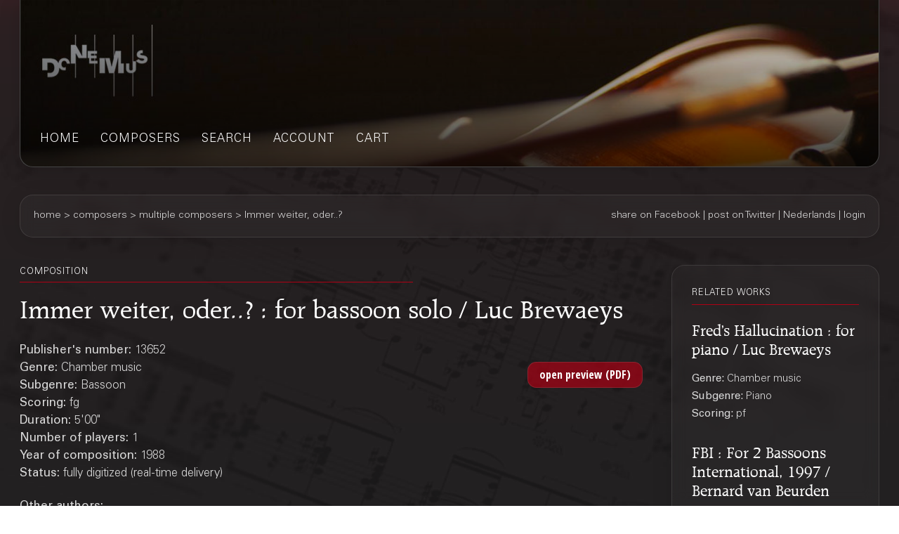

--- FILE ---
content_type: text/html;charset=UTF-8
request_url: https://webshop.donemus.com/action/front/sheetmusic/13652
body_size: 3284
content:
<!DOCTYPE html>
<html xmlns="http://www.w3.org/1999/xhtml">
	<head>
		<meta http-equiv="Content-type" content="text/html;charset=UTF-8"/>
		<meta name="viewport" content="width=device-width, initial-scale=1"/>
		<meta name="description" content="Immer weiter, oder..? : for bassoon solo / Luc Brewaeys">
		<title>Donemus Webshop &mdash; Immer weiter, oder..?</title>
		<link rel="icon" type="image/x-icon" href="/favicon.ico?1,176"/>
		<link rel="stylesheet" type="text/css" href="https://fonts.googleapis.com/css?family=Open+Sans+Condensed:300,300italic,700&amp;subset=latin,latin-ext"/>
		<link rel="stylesheet" type="text/css" href="/css/front.css?1,176"/>
		<link rel="stylesheet" type="text/css" href="/css/donemus/jquery-ui-1.9.2.custom.css?1,176"/>
		<link rel="canonical" href="https://webshop.donemus.com/action/front/sheetmusic/13652/Immer+weiter%2C+oder..%3F"/>
		<!--[if lte IE 8]>
		<link rel="stylesheet" type="text/css" href="/css/front-msie.css?1,176"/>
		<![endif]-->
		<script type="text/javascript" src="/js/jquery-1.8.3.js?1,176"></script>
		<script type="text/javascript" src="/js/jquery-ui-1.9.2.custom.js?1,176"></script>
		<script type="text/javascript" src="/js/resources_en.js?1,176"></script>
		<script type="text/javascript" src="/js/front.js?1,176"></script>
		</head>
	<body>
		<div id="donemus_alert" title="Donemus Webshop">
			<p id="donemus_alert_message">
			</p>
		</div>
		<div id="wrapper" class="wrapper-Sheetmusic">
			<div id="header_small">
				<div id="menu">
					<img src="/images/sep_grey.png" alt="|"/>
					<a href="/action/front/home">home</a><img src="/images/sep_grey.png" alt="|"/>
					<a href="/action/front/genre_list">genres</a><img src="/images/sep_grey.png" alt="|"/>
					<a href="/action/front/composer_list">composers</a><img src="/images/sep_grey.png" alt="|"/>
					<a href="/action/front/search">search</a><img src="/images/sep_grey.png" alt="|"/>
					<a href="/action/front/personal">account</a><img src="/images/sep_grey.png" alt="|"/>
					<a href="/action/front/cart">cart</a><img src="/images/sep_grey.png" alt="|"/>
				</div>
			</div>
			<div id="breadcrumb">
				<div id="breadcrumb_left">
					<a href="/action/front/home">home</a> &gt; <a href="/action/front/composer_list">composers</a> &gt; multiple composers &gt; Immer weiter, oder..?</div>
				<div id="breadcrumb_right">
					<a href="http://www.facebook.com/sharer.php?u=https%3a%2f%2fwebshop.donemus.com%2faction%2ffront%2fsheetmusic%2f13652%2fImmer%2bweiter%252C%2boder..%253F&amp;ref=fbshare&amp;t=Immer+weiter%2c+oder..%3f+%3a+for+bassoon+solo+%2f+Luc+Brewaeys" target="_blank">share on Facebook</a>
						 | <a href="http://twitter.com/share?url=https%3a%2f%2fwebshop.donemus.com%2faction%2ffront%2fsheetmusic%2f13652%2fImmer%2bweiter%252C%2boder..%253F&amp;ref=twitbtn&amp;text=Immer+weiter%2c+oder..%3f+%3a+for+bassoon+solo+%2f+Luc+Brewaeys" target="_blank">post on Twitter</a>
						 | <a href="/action/front/home?switchLanguage=&amp;newLanguage=nl">Nederlands</a> | <a href="/action/front/login">login</a></div>
			</div>
			<div id="body">
				<div id="column">
						<div id="left_column">
			<p class="title">related works</p>
				<p class="subheading">
	<a href="/action/front/sheetmusic/13615">Fred’s Hallucination : for piano / Luc Brewaeys</a></p>
<p class="content" style="padding-bottom: 6px;">
	<span class="b">
			Genre: 
		</span>
		Chamber music<br/>
	<span class="b">
			Subgenre: 
		</span>
		Piano<br/>
	<span class="b">
			Scoring: 
		</span>
		pf<br/>
	</p><p class="subheading">
	<a href="/action/front/sheetmusic/9306">FBI : For 2 Bassoons International, 1997 / Bernard van Beurden</a></p>
<p class="content" style="padding-bottom: 6px;">
	<span class="b">
			Genre: 
		</span>
		Chamber music<br/>
	<span class="b">
			Subgenre: 
		</span>
		Bassoon<br/>
	<span class="b">
			Scoring: 
		</span>
		2fg<br/>
	</p><p class="subheading">
	<a href="/action/front/sheetmusic/12639">Washed-up : for bassoon solo / Willem Breuker</a></p>
<p class="content" style="padding-bottom: 6px;">
	<span class="b">
			Genre: 
		</span>
		Chamber music<br/>
	<span class="b">
			Subgenre: 
		</span>
		Bassoon<br/>
	<span class="b">
			Scoring: 
		</span>
		Bsn<br/>
	</p><p class="subheading">
	<a href="/action/front/sheetmusic/1377">Etudenboek voor de onderwereld : fagot, 1978 / Bernard van den Boogaard</a></p>
<p class="content" style="padding-bottom: 6px;">
	<span class="b">
			Genre: 
		</span>
		Chamber music<br/>
	<span class="b">
			Subgenre: 
		</span>
		Bassoon<br/>
	<span class="b">
			Scoring: 
		</span>
		fg<br/>
	</p><div class="divider"></div>
			
			&nbsp;
		</div>
		<div id="right_column">
			<p class="title">composition</p>
			<p class="heading">
				Immer weiter, oder..? : for bassoon solo / Luc Brewaeys<br/>
			</p>
			<div style="overflow: hidden; position: relative;">
				<div style="overflow: hidden; position: relative; float: left; width: 485px;">
					<p class="content">
						<span class="b">
								Publisher's number: 
							</span>
							13652<br/>
						<span class="b">
								Genre: 
							</span>
							Chamber music<br/>
						<span class="b">
								Subgenre: 
							</span>
							Bassoon<br/>
						<span class="b">
								Scoring: 
							</span>
							fg<br/>
						<span class="b">
									Duration: 
								</span>
								5'00"<br/>
							<span class="b">
								Number of players: 
							</span>
							1<br/>
						<span class="b">
								Year of composition: 
							</span>
							1988<br/>
						<span class="b">
							Status: 
						</span>
						fully digitized (real-time delivery)<br/>
					</p>
				</div>
				<div style="overflow: hidden; position: relative; float: right; width: 175px; text-align: right;">
					<form method="post" autocomplete="off" action="/action/front/sheetmusic" target="_blank"><input name="preview" type="hidden" value="1" /><input name="numdon" type="hidden" value="13652" /><input name="button_preview" style="margin-bottom: 6px;" id="button_preview" type="submit" value="open preview (PDF)" /><div style="display: none;"><input type="hidden" name="_sourcePage" value="fvAuVhBb_UuOD0Lw8-OR3o3mC8zgxnHOv7ULiNso1BORtZuL1icR0w==" /><input type="hidden" name="__fp" value="TV7ygHticwI=" /></div></form></div>
				</div>
			<div class="divider"></div>
			<p class="content">
					<span class="b">
										Other authors:
									</span>
									<br/>
									<a href="/action/front/composer/Brewaeys%2C+Luc">Brewaeys, Luc</a>
									(Composer)
								<br/>
							</p>
				<div class="divider"></div>
			<form method="post" autocomplete="off" action="/action/front/sheetmusic" id="frmOrder" onsubmit="return sm_check_order(false);"><input name="order" type="hidden" value="1" /><input name="numdon" type="hidden" value="13652" /><table class="content">
							<tr>
											<td colspan="4" class="subheading">
												Sheet Music</td>
										</tr>
										<tr>
											<td colspan="4">
												If you are going to perform this composition, you can <a href="http://www.donemus.nl/announce-your-event/" target="_blank">enter your concert information here</a>. We will publish this information at the <a href="https://www.facebook.com/Donemus" target="_blank">Donemus Facebook page</a> and in the <a href="http://www.donemus.nl/upcoming-events/" target="_blank">Donemus Concert Agenda</a>.</td>
										</tr>
										<tr>
											<td colspan="4">
												You can buy the parts or other related products on-line. If you choose a downloadable product you will receive the product in digital form. In all other cases the product is sent to you physically. Please note that you require a copy of this product for every user.</td>
										</tr>
										<tr>
											<td style="width: 97px;" class="b">
												Product</td>
											<td style="width: 341px;" class="b">
												Description</td>
											<td style="width: 97px;" class="b">
												Price/piece</td>
											<td style="width: 116px;" class="b">
												Count</td>
										</tr>
									<tr>
															<td>
																Score</td>
															<td>
																Download to Newzik (A4), 12 pages</td>
															<td>
																EUR 11.84</td>
															<td>
																<input type="button" class="small_button" id="button_buy_less_97178314_newzik" name="button_buy_less_97178314_newzik" value="-" onclick="return sm_buy_less('97178314_newzik', 1, 1000);"/>
																<input type="text" id="text_buy_97178314_newzik" name="text_buy_97178314_newzik" value="0" style="text-align: center;" maxlength="3" size="3" onchange="return sm_buy_change('97178314_newzik', 1, 1000);"/>
																<input type="button" class="small_button" id="button_buy_more_97178314_newzik" name="button_buy_more_97178314_newzik" value="+" onclick="return sm_buy_more('97178314_newzik', 1, 1000);"/>
															</td>
														</tr>
													<tr>
															<td>
																</td>
															<td>
																Download as PDF (A4), 12 pages</td>
															<td>
																EUR 14.20</td>
															<td>
																<input type="button" class="small_button" id="button_buy_less_97178314_download" name="button_buy_less_97178314_download" value="-" onclick="return sm_buy_less('97178314_download', 1, 1000);"/>
																<input type="text" id="text_buy_97178314_download" name="text_buy_97178314_download" value="0" style="text-align: center;" maxlength="3" size="3" onchange="return sm_buy_change('97178314_download', 1, 1000);"/>
																<input type="button" class="small_button" id="button_buy_more_97178314_download" name="button_buy_more_97178314_download" value="+" onclick="return sm_buy_more('97178314_download', 1, 1000);"/>
															</td>
														</tr>
													<tr>
															<td>
																</td>
															<td>
																Hardcopy, normal size (A4), 12 pages</td>
															<td>
																EUR 23.68</td>
															<td>
																<input type="button" class="small_button" id="button_buy_less_97178314_physicalmedium" name="button_buy_less_97178314_physicalmedium" value="-" onclick="return sm_buy_less('97178314_physicalmedium', 1, 1000);"/>
																<input type="text" id="text_buy_97178314_physicalmedium" name="text_buy_97178314_physicalmedium" value="0" style="text-align: center;" maxlength="3" size="3" onchange="return sm_buy_change('97178314_physicalmedium', 1, 1000);"/>
																<input type="button" class="small_button" id="button_buy_more_97178314_physicalmedium" name="button_buy_more_97178314_physicalmedium" value="+" onclick="return sm_buy_more('97178314_physicalmedium', 1, 1000);"/>
															</td>
														</tr>
													<tr>
									<td colspan="4" style="text-align: right;">
										<input name="button_buy" style="margin-bottom: 6px;" id="button_buy" type="submit" value="Add to shopping cart" /></td>
								</tr>
							</table>
						<div class="divider"></div>
					<div style="display: none;"><input type="hidden" name="_sourcePage" value="k8sUh_nlSX6OD0Lw8-OR3o3mC8zgxnHOv7ULiNso1BORtZuL1icR0w==" /><input type="hidden" name="__fp" value="TMcwzbNZr7M=" /></div></form><script type="text/javascript">
				$("#button_preview,#button_audio,#button_buy,#button_rent,#button_live,#button_cd,#button_send,#master\\.cancel").button();
			</script>
		</div>
	</div>
				</div>
			<div id="footer">
				Copyright &copy; 2012-2026 Donemus Publishing B.V. under license from Stichting Donemus Beheer. All rights reserved.
				 - 
				<a href="files/privacypolicy.pdf">Privacy policy</a>
			</div>
		</div>
		<script type="text/javascript">
					var _gaq = _gaq || [];
					_gaq.push(['_setAccount', 'UA-32390156-4']);
					_gaq.push(['_trackPageview']);
					
					(function() {
					  var ga = document.createElement('script'); ga.type = 'text/javascript'; ga.async = true;
					  ga.src = ('https:' == document.location.protocol ? 'https://ssl' : 'http://www') + '.google-analytics.com/ga.js';
					  var s = document.getElementsByTagName('script')[0]; s.parentNode.insertBefore(ga, s);
					})();
				</script>
			</body>
</html>
